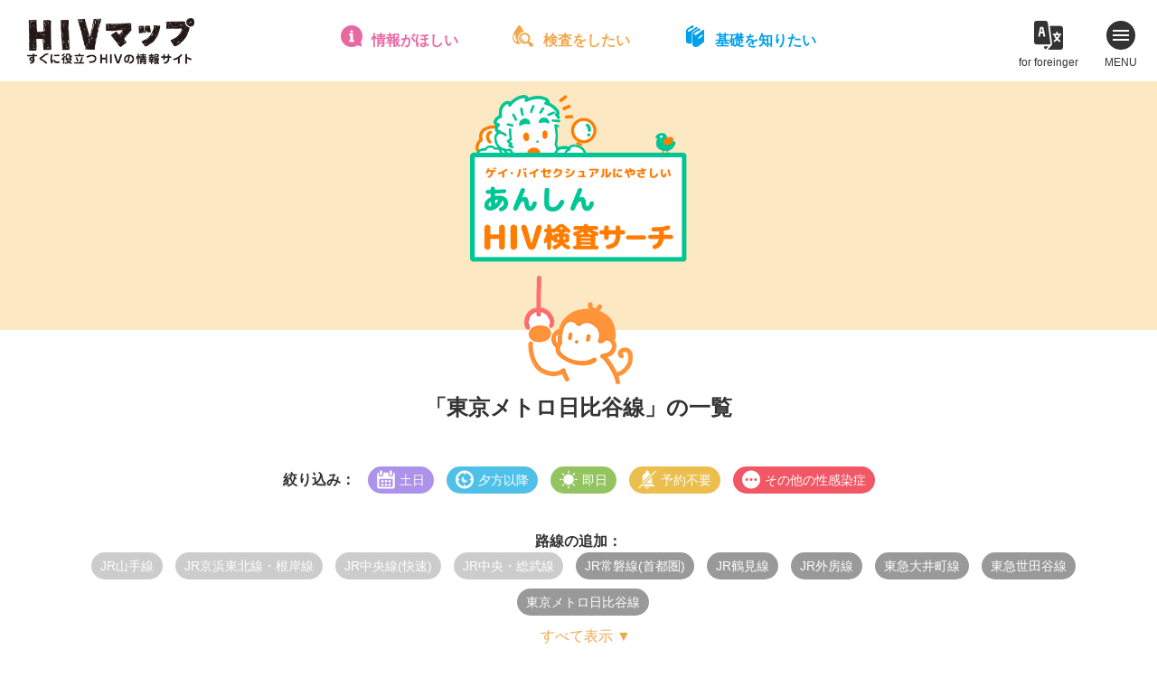

--- FILE ---
content_type: text/html; charset=UTF-8
request_url: https://hiv-map.net/anshin/tag/%E6%9D%B1%E4%BA%AC%E3%83%A1%E3%83%88%E3%83%AD%E6%97%A5%E6%AF%94%E8%B0%B7%E7%B7%9A,%E6%9D%B1%E6%80%A5%E4%B8%96%E7%94%B0%E8%B0%B7%E7%B7%9A,jr%E5%B8%B8%E7%A3%90%E7%B7%9A%E9%A6%96%E9%83%BD%E5%9C%8F,jr%E5%A4%96%E6%88%BF%E7%B7%9A,%E6%9D%B1%E6%80%A5%E5%A4%A7%E4%BA%95%E7%94%BA%E7%B7%9A,jr%E9%B6%B4%E8%A6%8B%E7%B7%9A/
body_size: 10063
content:
<!DOCTYPE html>
<html lang="ja">
<head>
<!-- Google Tag Manager -->
<script>(function(w,d,s,l,i){w[l]=w[l]||[];w[l].push({'gtm.start':
new Date().getTime(),event:'gtm.js'});var f=d.getElementsByTagName(s)[0],
j=d.createElement(s),dl=l!='dataLayer'?'&l='+l:'';j.async=true;j.src=
'https://www.googletagmanager.com/gtm.js?id='+i+dl;f.parentNode.insertBefore(j,f);
})(window,document,'script','dataLayer','GTM-W4BD2LG');</script>
<!-- End Google Tag Manager -->
<meta charset="utf-8">
<title>東京メトロ日比谷線 ｜ あんしんHIV検査サーチ</title>
<meta name="viewport" content="width=device-width">

<meta property="og:image" content="https://hiv-map.net/anshin/wp-content/themes/anshin_new/images/ogp.png">
<meta property="og:site_name" content="https://hiv-map.net/anshin">
<meta property="og:locale" content="ja_JP">
<meta name="twitter:card" content="summary_large_image">

<link rel="stylesheet" media="all" href="/css/newcommon.css">
<link rel="stylesheet" href="https://cdn.jsdelivr.net/npm/@xpressengine/xeicon@2.3.3/xeicon.min.css">
<link rel="stylesheet" href="https://hiv-map.net/anshin/wp-content/themes/anshin_new/css/style.css?ver=3">
<script src="https://maps.google.com/maps/api/js?key=AIzaSyB4TUzVRXyOgvm6R-s5KgvXYRCyUKzYArM&libraries=places&callback=initMap" defer></script>

<!--[js]-->
<link rel='dns-prefetch' href='//cdnjs.cloudflare.com' />
<link rel='dns-prefetch' href='//s.w.org' />
<link rel="alternate" type="application/rss+xml" title="あんしんHIV検査サーチ &raquo; 東京メトロ日比谷線 タグのフィード" href="https://hiv-map.net/anshin/tag/%e6%9d%b1%e4%ba%ac%e3%83%a1%e3%83%88%e3%83%ad%e6%97%a5%e6%af%94%e8%b0%b7%e7%b7%9a/feed/" />
		<script type="text/javascript">
			window._wpemojiSettings = {"baseUrl":"https:\/\/s.w.org\/images\/core\/emoji\/13.0.0\/72x72\/","ext":".png","svgUrl":"https:\/\/s.w.org\/images\/core\/emoji\/13.0.0\/svg\/","svgExt":".svg","source":{"concatemoji":"https:\/\/hiv-map.net\/anshin\/wp-includes\/js\/wp-emoji-release.min.js?ver=5.5.17"}};
			!function(e,a,t){var n,r,o,i=a.createElement("canvas"),p=i.getContext&&i.getContext("2d");function s(e,t){var a=String.fromCharCode;p.clearRect(0,0,i.width,i.height),p.fillText(a.apply(this,e),0,0);e=i.toDataURL();return p.clearRect(0,0,i.width,i.height),p.fillText(a.apply(this,t),0,0),e===i.toDataURL()}function c(e){var t=a.createElement("script");t.src=e,t.defer=t.type="text/javascript",a.getElementsByTagName("head")[0].appendChild(t)}for(o=Array("flag","emoji"),t.supports={everything:!0,everythingExceptFlag:!0},r=0;r<o.length;r++)t.supports[o[r]]=function(e){if(!p||!p.fillText)return!1;switch(p.textBaseline="top",p.font="600 32px Arial",e){case"flag":return s([127987,65039,8205,9895,65039],[127987,65039,8203,9895,65039])?!1:!s([55356,56826,55356,56819],[55356,56826,8203,55356,56819])&&!s([55356,57332,56128,56423,56128,56418,56128,56421,56128,56430,56128,56423,56128,56447],[55356,57332,8203,56128,56423,8203,56128,56418,8203,56128,56421,8203,56128,56430,8203,56128,56423,8203,56128,56447]);case"emoji":return!s([55357,56424,8205,55356,57212],[55357,56424,8203,55356,57212])}return!1}(o[r]),t.supports.everything=t.supports.everything&&t.supports[o[r]],"flag"!==o[r]&&(t.supports.everythingExceptFlag=t.supports.everythingExceptFlag&&t.supports[o[r]]);t.supports.everythingExceptFlag=t.supports.everythingExceptFlag&&!t.supports.flag,t.DOMReady=!1,t.readyCallback=function(){t.DOMReady=!0},t.supports.everything||(n=function(){t.readyCallback()},a.addEventListener?(a.addEventListener("DOMContentLoaded",n,!1),e.addEventListener("load",n,!1)):(e.attachEvent("onload",n),a.attachEvent("onreadystatechange",function(){"complete"===a.readyState&&t.readyCallback()})),(n=t.source||{}).concatemoji?c(n.concatemoji):n.wpemoji&&n.twemoji&&(c(n.twemoji),c(n.wpemoji)))}(window,document,window._wpemojiSettings);
		</script>
		<style type="text/css">
img.wp-smiley,
img.emoji {
	display: inline !important;
	border: none !important;
	box-shadow: none !important;
	height: 1em !important;
	width: 1em !important;
	margin: 0 .07em !important;
	vertical-align: -0.1em !important;
	background: none !important;
	padding: 0 !important;
}
</style>
	<link rel='stylesheet' id='wp-block-library-css'  href='https://hiv-map.net/anshin/wp-includes/css/dist/block-library/style.min.css?ver=5.5.17' type='text/css' media='all' />
<link rel="https://api.w.org/" href="https://hiv-map.net/anshin/wp-json/" /><link rel="alternate" type="application/json" href="https://hiv-map.net/anshin/wp-json/wp/v2/tags/36" /><link rel="EditURI" type="application/rsd+xml" title="RSD" href="https://hiv-map.net/anshin/xmlrpc.php?rsd" />
<link rel="wlwmanifest" type="application/wlwmanifest+xml" href="https://hiv-map.net/anshin/wp-includes/wlwmanifest.xml" /> 
<meta name="generator" content="WordPress 5.5.17" />
</head>

<body data-rsssl=1 class="archive tag tag-36">
<!-- Google Tag Manager (noscript) -->
<noscript><iframe src="https://www.googletagmanager.com/ns.html?id=GTM-W4BD2LG"
height="0" width="0" style="display:none;visibility:hidden"></iframe></noscript>
<!-- End Google Tag Manager (noscript) -->
<!--[header]-->
<header class="header" id="common_header">
	<h1 class="header_logo"><a href="/"><img src="/images/logo.png" alt="HIVマップ - すぐに役立つHIV（エイズ）の情報サイト"></a></h1>
	<nav>
		<ul class="quick_nav">
			<li class="quick_nav_item quick_nav_item-navi">
				<a href="/navi/">情報がほしい</a>
				<div class="mega">
					<div class="mega_inner">
						<div class="mega_header">
							<b><a href="/navi/">HIVお役立ちナビ</a></b>
							<p>HIV／エイズとその関連分野の総合リンク集。セックス|性感染症|相談機関|体験談|予防|治療|セクシュアリティ|メンタルなどに関する約300件を掲載。</p>
						</div>
						<ul>
							<li><a href="/navi/sex/">セックスとHIV・性感染症</a></li>
							<li><a href="/navi/hotline/">電話相談</a></li>
							<li><a href="/navi/mental-care/">こころのケア・薬物・アルコール</a></li>
							<li><a href="/navi/test/">HIV検査情報</a></li>
							<li><a href="/navi/document/">日記・手記集・体験談</a></li>
							<li><a href="/navi/npo/">NGO・NPO</a></li>
							<li><a href="/navi/peer-support/">ピアサポート</a></li>
							<li><a href="/navi/medical-care/">医療・福祉・就労</a></li>
							<li><a href="/navi/comprehensive/">HIV/エイズ総合サイト</a></li>
							<li><a href="/navi/event/">イベント・プロジェクト</a></li>
						</ul>
					</div>
				</div>
			</li>
			<li class="quick_nav_item quick_nav_item-anshin">
				<a href="/anshin/">検査をしたい</a>
				<div class="mega">
					<div class="mega_inner">
						<div class="mega_header">
							<b><a href="/anshin/">あんしんHIV検査サーチ</a></b>
							<p>ゲイ・バイ男性にフレンドリーな首都圏のHIV検査情報。検査の基礎知識やFAQも豊富、検査を受けようか迷っているときにも役立ちます。</p>
						</div>
						<ul>
							<li><a href="/anshin/#area">保健所・検査所をエリアから探す</a></li>
							<li><a href="/anshin/#line">保健所・検査所を路線から探す</a></li>
							<li><a href="/anshin/#search">保健所・検査所を条件から探す</a></li>
							<li><a href="/anshin/clinic/">クリニック(東京)を探す</a></li>
							<li><a href="/anshin/knowledge/">検査まるわかり情報局</a></li>
							<li><a href="/anshin/interview/">あんしん検査探訪記</a></li>
						</ul>
					</div>
				</div>
			</li>
			<li class="quick_nav_item quick_nav_item-guide">
				<a href="/guide/">基礎を知りたい</a>
				<div class="mega">
					<div class="mega_inner">
						<div class="mega_header">
							<b><a href="/guide/">HIV／エイズガイド</a></b>
							<p>HIV／エイズの基本のキを、イラストと対談形式の読みやすい文章で学べます。感染の仕組み、予防の方法、HIV検査・治療・福祉制度など。</p>
						</div>
						<ul>
							<li><a href="/guide/chapter_1.html">エイズのこと、まるごと全部知りたい！</a></li>
							<li><a href="/guide/chapter_2.html">感染メカニズムとセーファーセックス講座</a></li>
							<li><a href="/guide/chapter_3.html">検査、受ける前・受ける時・受けた後</a></li>
							<li><a href="/guide/chapter_4.html">HIV感染症では、どんな治療を受けるのかな？</a></li>
							<li><a href="/guide/chapter_5.html">HIVポジティブを支える社会制度</a></li>
							<li><a href="/guide/chapter_6.html">君の話を聞いてくれる人はこんなにいる！</a></li>
							<li><a href="/guide/chapter_7.html">まだまだ奥が深い、HIV感染症とその周辺</a></li>
						</ul>
					</div>
				</div>
			</li>
		</ul>
	</nav>
	<nav>
		<ul class="header_nav">
			<li class="header_nav_item header_nav_item-hpot">
				<a href="/h.pot/" target="_blank">for foreinger</a>
				<div class="mega">
					<b><a href="/h.pot/" target="_blank"><img src="/images/pickup04_title.png" alt="H.POT - HIV multilingul info Japan"></a></b>
					<ul>
						<li><a href="/h.pot/en.html" target="_blank">English</a></li>
						<li><a href="/h.pot/ko.html" target="_blank">한국어</a></li>
						<li><a href="/h.pot/th.html" target="_blank">ภาษาไทย</a></li>
						<li><a href="/h.pot/zh-cn.html" target="_blank">简体中文</a></li>
						<li><a href="/h.pot/zh-tw.html" target="_blank">繁体中文</a></li>
						<li><a href="/h.pot/tl.html" target="_blank">Tagalog</a></li>
						<li><a href="/h.pot/vi.html" target="_blank">Tiếng Việt</a></li>
						<li><a href="/h.pot/ne.html" target="_blank">नेपाली</a></li>
						<li><a href="/h.pot/es.html" target="_blank">Español</a></li>
						<li><a href="/h.pot/pt.html" target="_blank">Português</a></li>
						<li><a href="/h.pot/ja.html" target="_blank">日本語（にほんご）</a></li>
					</ul>
				</div>
			</li>
			<li class="header_nav_item header_nav_item-menu">
				<span></span>
				<span></span>
				<span></span>
				MENU
			</li>
		</ul>
	</nav>
</header>
<div class="main_menu">
	<b>メインコンテンツ</b>
	<ul>
		<li><a href="/navi/">HIVお役立ちナビ</a></li>
		<li><a href="/anshin/">あんしんHIV検査サーチ</a></li>
		<li><a href="/guide/">HIV／エイズガイド</a></li>
		<li><a href="/post/">HIVマップポスト</a></li>
	</ul>
	<b>特集</b>
	<ul>
		<li><a href="/pick-up/">Safer SexってどこまでOK？</a></li>
		<li><a href="/pick-up02/">イキたい！イケない！それぞれの検査事情</a></li>
		<li><a href="/horu-scope/">性座占い 掘るスコープ</a></li>
		<li><a href="/h.pot/">H.POT - HIV multilingul info Japan</a></li>
	</ul>
	<b>HIVマップについて</b>
	<ul>
		<li><a href="/about/">HIVマップについて</a></li>
		<li><a href="/06_link.html">リンクについて</a></li>
		<li><a href="/07_contact.html">お問い合わせ</a></li>
		<li><a href="/privacy/">個人情報保護方針・ご利用上の注意</a></li>
	</ul>
</div>
<div class="main_menu_close">
	<span></span>
	<span></span>
	<span></span>
	CLOSE
</div>
<!---[/header]-->

<div class="anshin_main">
	<h1><a href="https://hiv-map.net/anshin/"><img src="https://hiv-map.net/anshin/wp-content/themes/anshin_new/images/logo.png" alt="あんしんHIV検査サーチ"></a></h1>
</div>


<section class="anshin_list sec">
  <div class="sec_inner">

    <h2 class="title_icon icon-line">「東京メトロ日比谷線」の一覧</h2>
    <dl class="refine">
      <dt>絞り込み：</dt>
      <dd>
    		<ul class="single_tags">
                    <li class="tag-weekend"><span>土日</span></li>
                    <li class="tag-night"><span>夕方以降</span></li>
                    <li class="tag-sameday"><span>即日</span></li>
                    <li class="tag-reserve"><span>予約不要</span></li>
                    <li class="tag-other"><span>その他の性感染症</span></li>
              		</ul>
      </dd>
    </dl>
    <dl class="add_tag">
      <dt>路線の追加：</dt>
      <dd>
    		<ul class="single_tags">
    			    			<li class="tag-rail"><a href="/anshin/tag/%E6%9D%B1%E4%BA%AC%E3%83%A1%E3%83%88%E3%83%AD%E6%97%A5%E6%AF%94%E8%B0%B7%E7%B7%9A,%E6%9D%B1%E6%80%A5%E4%B8%96%E7%94%B0%E8%B0%B7%E7%B7%9A,jr%E5%B8%B8%E7%A3%90%E7%B7%9A%E9%A6%96%E9%83%BD%E5%9C%8F,jr%E5%A4%96%E6%88%BF%E7%B7%9A,%E6%9D%B1%E6%80%A5%E5%A4%A7%E4%BA%95%E7%94%BA%E7%B7%9A,jr%E9%B6%B4%E8%A6%8B%E7%B7%9A,jr%e5%b1%b1%e6%89%8b%e7%b7%9a/">JR山手線</a></li>
              			<li class="tag-rail"><a href="/anshin/tag/%E6%9D%B1%E4%BA%AC%E3%83%A1%E3%83%88%E3%83%AD%E6%97%A5%E6%AF%94%E8%B0%B7%E7%B7%9A,%E6%9D%B1%E6%80%A5%E4%B8%96%E7%94%B0%E8%B0%B7%E7%B7%9A,jr%E5%B8%B8%E7%A3%90%E7%B7%9A%E9%A6%96%E9%83%BD%E5%9C%8F,jr%E5%A4%96%E6%88%BF%E7%B7%9A,%E6%9D%B1%E6%80%A5%E5%A4%A7%E4%BA%95%E7%94%BA%E7%B7%9A,jr%E9%B6%B4%E8%A6%8B%E7%B7%9A,jr%e4%ba%ac%e6%b5%9c%e6%9d%b1%e5%8c%97%e7%b7%9a%e3%83%bb%e6%a0%b9%e5%b2%b8%e7%b7%9a/">JR京浜東北線・根岸線</a></li>
              			<li class="tag-rail"><a href="/anshin/tag/%E6%9D%B1%E4%BA%AC%E3%83%A1%E3%83%88%E3%83%AD%E6%97%A5%E6%AF%94%E8%B0%B7%E7%B7%9A,%E6%9D%B1%E6%80%A5%E4%B8%96%E7%94%B0%E8%B0%B7%E7%B7%9A,jr%E5%B8%B8%E7%A3%90%E7%B7%9A%E9%A6%96%E9%83%BD%E5%9C%8F,jr%E5%A4%96%E6%88%BF%E7%B7%9A,%E6%9D%B1%E6%80%A5%E5%A4%A7%E4%BA%95%E7%94%BA%E7%B7%9A,jr%E9%B6%B4%E8%A6%8B%E7%B7%9A,jr%e4%b8%ad%e5%a4%ae%e7%b7%9a%e5%bf%ab%e9%80%9f/">JR中央線(快速)</a></li>
              			<li class="tag-rail"><a href="/anshin/tag/%E6%9D%B1%E4%BA%AC%E3%83%A1%E3%83%88%E3%83%AD%E6%97%A5%E6%AF%94%E8%B0%B7%E7%B7%9A,%E6%9D%B1%E6%80%A5%E4%B8%96%E7%94%B0%E8%B0%B7%E7%B7%9A,jr%E5%B8%B8%E7%A3%90%E7%B7%9A%E9%A6%96%E9%83%BD%E5%9C%8F,jr%E5%A4%96%E6%88%BF%E7%B7%9A,%E6%9D%B1%E6%80%A5%E5%A4%A7%E4%BA%95%E7%94%BA%E7%B7%9A,jr%E9%B6%B4%E8%A6%8B%E7%B7%9A,jr%e4%b8%ad%e5%a4%ae%e3%83%bb%e7%b7%8f%e6%ad%a6%e7%b7%9a/">JR中央・総武線</a></li>
              			<li class="tag-rail"><a href="/anshin/tag/%E6%9D%B1%E4%BA%AC%E3%83%A1%E3%83%88%E3%83%AD%E6%97%A5%E6%AF%94%E8%B0%B7%E7%B7%9A,%E6%9D%B1%E6%80%A5%E4%B8%96%E7%94%B0%E8%B0%B7%E7%B7%9A,jr%E5%B8%B8%E7%A3%90%E7%B7%9A%E9%A6%96%E9%83%BD%E5%9C%8F,jr%E5%A4%96%E6%88%BF%E7%B7%9A,%E6%9D%B1%E6%80%A5%E5%A4%A7%E4%BA%95%E7%94%BA%E7%B7%9A,jr%E9%B6%B4%E8%A6%8B%E7%B7%9A,jr%e7%b7%8f%e6%ad%a6%e6%9c%ac%e7%b7%9a/">JR総武本線</a></li>
              			<li class="tag-rail"><a href="/anshin/tag/%E6%9D%B1%E4%BA%AC%E3%83%A1%E3%83%88%E3%83%AD%E6%97%A5%E6%AF%94%E8%B0%B7%E7%B7%9A,%E6%9D%B1%E6%80%A5%E4%B8%96%E7%94%B0%E8%B0%B7%E7%B7%9A,jr%E5%B8%B8%E7%A3%90%E7%B7%9A%E9%A6%96%E9%83%BD%E5%9C%8F,jr%E5%A4%96%E6%88%BF%E7%B7%9A,%E6%9D%B1%E6%80%A5%E5%A4%A7%E4%BA%95%E7%94%BA%E7%B7%9A,jr%E9%B6%B4%E8%A6%8B%E7%B7%9A,jr%e5%9f%bc%e4%ba%ac%e7%b7%9a%e3%83%bb%e5%b7%9d%e8%b6%8a%e7%b7%9a/">JR埼京線・川越線</a></li>
              			<li class="tag-rail"><a href="/anshin/tag/%E6%9D%B1%E4%BA%AC%E3%83%A1%E3%83%88%E3%83%AD%E6%97%A5%E6%AF%94%E8%B0%B7%E7%B7%9A,%E6%9D%B1%E6%80%A5%E4%B8%96%E7%94%B0%E8%B0%B7%E7%B7%9A,jr%E5%B8%B8%E7%A3%90%E7%B7%9A%E9%A6%96%E9%83%BD%E5%9C%8F,jr%E5%A4%96%E6%88%BF%E7%B7%9A,%E6%9D%B1%E6%80%A5%E5%A4%A7%E4%BA%95%E7%94%BA%E7%B7%9A,jr%E9%B6%B4%E8%A6%8B%E7%B7%9A,jr%e6%b9%98%e5%8d%97%e6%96%b0%e5%ae%bf%e3%83%a9%e3%82%a4%e3%83%b3/">JR湘南新宿ライン</a></li>
              			<li class="tag-rail"><a href="/anshin/tag/%E6%9D%B1%E4%BA%AC%E3%83%A1%E3%83%88%E3%83%AD%E6%97%A5%E6%AF%94%E8%B0%B7%E7%B7%9A,%E6%9D%B1%E6%80%A5%E4%B8%96%E7%94%B0%E8%B0%B7%E7%B7%9A,jr%E5%B8%B8%E7%A3%90%E7%B7%9A%E9%A6%96%E9%83%BD%E5%9C%8F,jr%E5%A4%96%E6%88%BF%E7%B7%9A,%E6%9D%B1%E6%80%A5%E5%A4%A7%E4%BA%95%E7%94%BA%E7%B7%9A,jr%E9%B6%B4%E8%A6%8B%E7%B7%9A,jr%e9%ab%98%e5%b4%8e%e7%b7%9a/">JR高崎線</a></li>
              			<li class="tag-rail"><a href="/anshin/tag/%E6%9D%B1%E4%BA%AC%E3%83%A1%E3%83%88%E3%83%AD%E6%97%A5%E6%AF%94%E8%B0%B7%E7%B7%9A,%E6%9D%B1%E6%80%A5%E4%B8%96%E7%94%B0%E8%B0%B7%E7%B7%9A,jr%E5%B8%B8%E7%A3%90%E7%B7%9A%E9%A6%96%E9%83%BD%E5%9C%8F,jr%E5%A4%96%E6%88%BF%E7%B7%9A,%E6%9D%B1%E6%80%A5%E5%A4%A7%E4%BA%95%E7%94%BA%E7%B7%9A,jr%E9%B6%B4%E8%A6%8B%E7%B7%9A,jr%e5%ae%87%e9%83%bd%e5%ae%ae%e7%b7%9a/">JR宇都宮線</a></li>
              			<li class="tag-rail selected"><a href="/anshin/tag/%E6%9D%B1%E4%BA%AC%E3%83%A1%E3%83%88%E3%83%AD%E6%97%A5%E6%AF%94%E8%B0%B7%E7%B7%9A,%E6%9D%B1%E6%80%A5%E4%B8%96%E7%94%B0%E8%B0%B7%E7%B7%9A,jr%E5%A4%96%E6%88%BF%E7%B7%9A,%E6%9D%B1%E6%80%A5%E5%A4%A7%E4%BA%95%E7%94%BA%E7%B7%9A,jr%E9%B6%B4%E8%A6%8B%E7%B7%9A/">JR常磐線(首都圏)</a></li>
              			<li class="tag-rail"><a href="/anshin/tag/%E6%9D%B1%E4%BA%AC%E3%83%A1%E3%83%88%E3%83%AD%E6%97%A5%E6%AF%94%E8%B0%B7%E7%B7%9A,%E6%9D%B1%E6%80%A5%E4%B8%96%E7%94%B0%E8%B0%B7%E7%B7%9A,jr%E5%B8%B8%E7%A3%90%E7%B7%9A%E9%A6%96%E9%83%BD%E5%9C%8F,jr%E5%A4%96%E6%88%BF%E7%B7%9A,%E6%9D%B1%E6%80%A5%E5%A4%A7%E4%BA%95%E7%94%BA%E7%B7%9A,jr%E9%B6%B4%E8%A6%8B%E7%B7%9A,jr%e6%9d%b1%e6%b5%b7%e9%81%93%e6%9c%ac%e7%b7%9a%e9%a6%96%e9%83%bd%e5%9c%8f/">JR東海道本線(首都圏)</a></li>
              			<li class="tag-rail"><a href="/anshin/tag/%E6%9D%B1%E4%BA%AC%E3%83%A1%E3%83%88%E3%83%AD%E6%97%A5%E6%AF%94%E8%B0%B7%E7%B7%9A,%E6%9D%B1%E6%80%A5%E4%B8%96%E7%94%B0%E8%B0%B7%E7%B7%9A,jr%E5%B8%B8%E7%A3%90%E7%B7%9A%E9%A6%96%E9%83%BD%E5%9C%8F,jr%E5%A4%96%E6%88%BF%E7%B7%9A,%E6%9D%B1%E6%80%A5%E5%A4%A7%E4%BA%95%E7%94%BA%E7%B7%9A,jr%E9%B6%B4%E8%A6%8B%E7%B7%9A,jr%e6%a8%aa%e9%a0%88%e8%b3%80%e7%b7%9a/">JR横須賀線</a></li>
              			<li class="tag-rail"><a href="/anshin/tag/%E6%9D%B1%E4%BA%AC%E3%83%A1%E3%83%88%E3%83%AD%E6%97%A5%E6%AF%94%E8%B0%B7%E7%B7%9A,%E6%9D%B1%E6%80%A5%E4%B8%96%E7%94%B0%E8%B0%B7%E7%B7%9A,jr%E5%B8%B8%E7%A3%90%E7%B7%9A%E9%A6%96%E9%83%BD%E5%9C%8F,jr%E5%A4%96%E6%88%BF%E7%B7%9A,%E6%9D%B1%E6%80%A5%E5%A4%A7%E4%BA%95%E7%94%BA%E7%B7%9A,jr%E9%B6%B4%E8%A6%8B%E7%B7%9A,jr%e4%b8%8a%e9%87%8e%e6%9d%b1%e4%ba%ac%e3%83%a9%e3%82%a4%e3%83%b3/">JR上野東京ライン</a></li>
              			<li class="tag-rail"><a href="/anshin/tag/%E6%9D%B1%E4%BA%AC%E3%83%A1%E3%83%88%E3%83%AD%E6%97%A5%E6%AF%94%E8%B0%B7%E7%B7%9A,%E6%9D%B1%E6%80%A5%E4%B8%96%E7%94%B0%E8%B0%B7%E7%B7%9A,jr%E5%B8%B8%E7%A3%90%E7%B7%9A%E9%A6%96%E9%83%BD%E5%9C%8F,jr%E5%A4%96%E6%88%BF%E7%B7%9A,%E6%9D%B1%E6%80%A5%E5%A4%A7%E4%BA%95%E7%94%BA%E7%B7%9A,jr%E9%B6%B4%E8%A6%8B%E7%B7%9A,jr%e6%ad%a6%e8%94%b5%e9%87%8e%e7%b7%9a/">JR武蔵野線</a></li>
              			<li class="tag-rail"><a href="/anshin/tag/%E6%9D%B1%E4%BA%AC%E3%83%A1%E3%83%88%E3%83%AD%E6%97%A5%E6%AF%94%E8%B0%B7%E7%B7%9A,%E6%9D%B1%E6%80%A5%E4%B8%96%E7%94%B0%E8%B0%B7%E7%B7%9A,jr%E5%B8%B8%E7%A3%90%E7%B7%9A%E9%A6%96%E9%83%BD%E5%9C%8F,jr%E5%A4%96%E6%88%BF%E7%B7%9A,%E6%9D%B1%E6%80%A5%E5%A4%A7%E4%BA%95%E7%94%BA%E7%B7%9A,jr%E9%B6%B4%E8%A6%8B%E7%B7%9A,jr%e5%8d%97%e6%ad%a6%e7%b7%9a/">JR南武線</a></li>
              			<li class="tag-rail"><a href="/anshin/tag/%E6%9D%B1%E4%BA%AC%E3%83%A1%E3%83%88%E3%83%AD%E6%97%A5%E6%AF%94%E8%B0%B7%E7%B7%9A,%E6%9D%B1%E6%80%A5%E4%B8%96%E7%94%B0%E8%B0%B7%E7%B7%9A,jr%E5%B8%B8%E7%A3%90%E7%B7%9A%E9%A6%96%E9%83%BD%E5%9C%8F,jr%E5%A4%96%E6%88%BF%E7%B7%9A,%E6%9D%B1%E6%80%A5%E5%A4%A7%E4%BA%95%E7%94%BA%E7%B7%9A,jr%E9%B6%B4%E8%A6%8B%E7%B7%9A,jr%e6%a8%aa%e6%b5%9c%e7%b7%9a/">JR横浜線</a></li>
              			<li class="tag-rail"><a href="/anshin/tag/%E6%9D%B1%E4%BA%AC%E3%83%A1%E3%83%88%E3%83%AD%E6%97%A5%E6%AF%94%E8%B0%B7%E7%B7%9A,%E6%9D%B1%E6%80%A5%E4%B8%96%E7%94%B0%E8%B0%B7%E7%B7%9A,jr%E5%B8%B8%E7%A3%90%E7%B7%9A%E9%A6%96%E9%83%BD%E5%9C%8F,jr%E5%A4%96%E6%88%BF%E7%B7%9A,%E6%9D%B1%E6%80%A5%E5%A4%A7%E4%BA%95%E7%94%BA%E7%B7%9A,jr%E9%B6%B4%E8%A6%8B%E7%B7%9A,jr%e7%9b%b8%e6%a8%a1%e7%b7%9a/">JR相模線</a></li>
              			<li class="tag-rail selected"><a href="/anshin/tag/%E6%9D%B1%E4%BA%AC%E3%83%A1%E3%83%88%E3%83%AD%E6%97%A5%E6%AF%94%E8%B0%B7%E7%B7%9A,%E6%9D%B1%E6%80%A5%E4%B8%96%E7%94%B0%E8%B0%B7%E7%B7%9A,jr%E5%B8%B8%E7%A3%90%E7%B7%9A%E9%A6%96%E9%83%BD%E5%9C%8F,jr%E5%A4%96%E6%88%BF%E7%B7%9A,%E6%9D%B1%E6%80%A5%E5%A4%A7%E4%BA%95%E7%94%BA%E7%B7%9A/">JR鶴見線</a></li>
              			<li class="tag-rail"><a href="/anshin/tag/%E6%9D%B1%E4%BA%AC%E3%83%A1%E3%83%88%E3%83%AD%E6%97%A5%E6%AF%94%E8%B0%B7%E7%B7%9A,%E6%9D%B1%E6%80%A5%E4%B8%96%E7%94%B0%E8%B0%B7%E7%B7%9A,jr%E5%B8%B8%E7%A3%90%E7%B7%9A%E9%A6%96%E9%83%BD%E5%9C%8F,jr%E5%A4%96%E6%88%BF%E7%B7%9A,%E6%9D%B1%E6%80%A5%E5%A4%A7%E4%BA%95%E7%94%BA%E7%B7%9A,jr%E9%B6%B4%E8%A6%8B%E7%B7%9A,jr%e9%9d%92%e6%a2%85%e7%b7%9a%e3%83%bb%e4%ba%94%e6%97%a5%e5%b8%82%e7%b7%9a/">JR青梅線・五日市線</a></li>
              			<li class="tag-rail"><a href="/anshin/tag/%E6%9D%B1%E4%BA%AC%E3%83%A1%E3%83%88%E3%83%AD%E6%97%A5%E6%AF%94%E8%B0%B7%E7%B7%9A,%E6%9D%B1%E6%80%A5%E4%B8%96%E7%94%B0%E8%B0%B7%E7%B7%9A,jr%E5%B8%B8%E7%A3%90%E7%B7%9A%E9%A6%96%E9%83%BD%E5%9C%8F,jr%E5%A4%96%E6%88%BF%E7%B7%9A,%E6%9D%B1%E6%80%A5%E5%A4%A7%E4%BA%95%E7%94%BA%E7%B7%9A,jr%E9%B6%B4%E8%A6%8B%E7%B7%9A,jr%e5%85%ab%e9%ab%98%e7%b7%9a%e9%a6%96%e9%83%bd%e5%9c%8f/">JR八高線(首都圏)</a></li>
              			<li class="tag-rail"><a href="/anshin/tag/%E6%9D%B1%E4%BA%AC%E3%83%A1%E3%83%88%E3%83%AD%E6%97%A5%E6%AF%94%E8%B0%B7%E7%B7%9A,%E6%9D%B1%E6%80%A5%E4%B8%96%E7%94%B0%E8%B0%B7%E7%B7%9A,jr%E5%B8%B8%E7%A3%90%E7%B7%9A%E9%A6%96%E9%83%BD%E5%9C%8F,jr%E5%A4%96%E6%88%BF%E7%B7%9A,%E6%9D%B1%E6%80%A5%E5%A4%A7%E4%BA%95%E7%94%BA%E7%B7%9A,jr%E9%B6%B4%E8%A6%8B%E7%B7%9A,jr%e5%86%85%e6%88%bf%e7%b7%9a/">JR内房線</a></li>
              			<li class="tag-rail selected"><a href="/anshin/tag/%E6%9D%B1%E4%BA%AC%E3%83%A1%E3%83%88%E3%83%AD%E6%97%A5%E6%AF%94%E8%B0%B7%E7%B7%9A,%E6%9D%B1%E6%80%A5%E4%B8%96%E7%94%B0%E8%B0%B7%E7%B7%9A,jr%E5%B8%B8%E7%A3%90%E7%B7%9A%E9%A6%96%E9%83%BD%E5%9C%8F,%E6%9D%B1%E6%80%A5%E5%A4%A7%E4%BA%95%E7%94%BA%E7%B7%9A,jr%E9%B6%B4%E8%A6%8B%E7%B7%9A/">JR外房線</a></li>
              			<li class="tag-rail"><a href="/anshin/tag/%E6%9D%B1%E4%BA%AC%E3%83%A1%E3%83%88%E3%83%AD%E6%97%A5%E6%AF%94%E8%B0%B7%E7%B7%9A,%E6%9D%B1%E6%80%A5%E4%B8%96%E7%94%B0%E8%B0%B7%E7%B7%9A,jr%E5%B8%B8%E7%A3%90%E7%B7%9A%E9%A6%96%E9%83%BD%E5%9C%8F,jr%E5%A4%96%E6%88%BF%E7%B7%9A,%E6%9D%B1%E6%80%A5%E5%A4%A7%E4%BA%95%E7%94%BA%E7%B7%9A,jr%E9%B6%B4%E8%A6%8B%E7%B7%9A,jr%e6%9d%b1%e9%87%91%e7%b7%9a/">JR東金線</a></li>
              			<li class="tag-rail"><a href="/anshin/tag/%E6%9D%B1%E4%BA%AC%E3%83%A1%E3%83%88%E3%83%AD%E6%97%A5%E6%AF%94%E8%B0%B7%E7%B7%9A,%E6%9D%B1%E6%80%A5%E4%B8%96%E7%94%B0%E8%B0%B7%E7%B7%9A,jr%E5%B8%B8%E7%A3%90%E7%B7%9A%E9%A6%96%E9%83%BD%E5%9C%8F,jr%E5%A4%96%E6%88%BF%E7%B7%9A,%E6%9D%B1%E6%80%A5%E5%A4%A7%E4%BA%95%E7%94%BA%E7%B7%9A,jr%E9%B6%B4%E8%A6%8B%E7%B7%9A,jr%e6%88%90%e7%94%b0%e7%b7%9a%e3%83%bb%e9%b9%bf%e5%b3%b6%e7%b7%9a/">JR成田線・鹿島線</a></li>
              			<li class="tag-rail"><a href="/anshin/tag/%E6%9D%B1%E4%BA%AC%E3%83%A1%E3%83%88%E3%83%AD%E6%97%A5%E6%AF%94%E8%B0%B7%E7%B7%9A,%E6%9D%B1%E6%80%A5%E4%B8%96%E7%94%B0%E8%B0%B7%E7%B7%9A,jr%E5%B8%B8%E7%A3%90%E7%B7%9A%E9%A6%96%E9%83%BD%E5%9C%8F,jr%E5%A4%96%E6%88%BF%E7%B7%9A,%E6%9D%B1%E6%80%A5%E5%A4%A7%E4%BA%95%E7%94%BA%E7%B7%9A,jr%E9%B6%B4%E8%A6%8B%E7%B7%9A,jr%e4%b9%85%e7%95%99%e9%87%8c%e7%b7%9a/">JR久留里線</a></li>
              			<li class="tag-rail"><a href="/anshin/tag/%E6%9D%B1%E4%BA%AC%E3%83%A1%E3%83%88%E3%83%AD%E6%97%A5%E6%AF%94%E8%B0%B7%E7%B7%9A,%E6%9D%B1%E6%80%A5%E4%B8%96%E7%94%B0%E8%B0%B7%E7%B7%9A,jr%E5%B8%B8%E7%A3%90%E7%B7%9A%E9%A6%96%E9%83%BD%E5%9C%8F,jr%E5%A4%96%E6%88%BF%E7%B7%9A,%E6%9D%B1%E6%80%A5%E5%A4%A7%E4%BA%95%E7%94%BA%E7%B7%9A,jr%E9%B6%B4%E8%A6%8B%E7%B7%9A,%e6%b1%9f%e3%83%8e%e5%b3%b6%e9%9b%bb%e9%89%84%e7%b7%9a/">江ノ島電鉄線</a></li>
              			<li class="tag-rail"><a href="/anshin/tag/%E6%9D%B1%E4%BA%AC%E3%83%A1%E3%83%88%E3%83%AD%E6%97%A5%E6%AF%94%E8%B0%B7%E7%B7%9A,%E6%9D%B1%E6%80%A5%E4%B8%96%E7%94%B0%E8%B0%B7%E7%B7%9A,jr%E5%B8%B8%E7%A3%90%E7%B7%9A%E9%A6%96%E9%83%BD%E5%9C%8F,jr%E5%A4%96%E6%88%BF%E7%B7%9A,%E6%9D%B1%E6%80%A5%E5%A4%A7%E4%BA%95%E7%94%BA%E7%B7%9A,jr%E9%B6%B4%E8%A6%8B%E7%B7%9A,%e5%b0%8f%e7%94%b0%e6%80%a5%e7%b7%9a/">小田急線</a></li>
              			<li class="tag-rail"><a href="/anshin/tag/%E6%9D%B1%E4%BA%AC%E3%83%A1%E3%83%88%E3%83%AD%E6%97%A5%E6%AF%94%E8%B0%B7%E7%B7%9A,%E6%9D%B1%E6%80%A5%E4%B8%96%E7%94%B0%E8%B0%B7%E7%B7%9A,jr%E5%B8%B8%E7%A3%90%E7%B7%9A%E9%A6%96%E9%83%BD%E5%9C%8F,jr%E5%A4%96%E6%88%BF%E7%B7%9A,%E6%9D%B1%E6%80%A5%E5%A4%A7%E4%BA%95%E7%94%BA%E7%B7%9A,jr%E9%B6%B4%E8%A6%8B%E7%B7%9A,%e5%b0%8f%e7%94%b0%e6%80%a5%e6%b1%9f%e3%83%8e%e5%b3%b6%e7%b7%9a/">小田急江ノ島線</a></li>
              			<li class="tag-rail"><a href="/anshin/tag/%E6%9D%B1%E4%BA%AC%E3%83%A1%E3%83%88%E3%83%AD%E6%97%A5%E6%AF%94%E8%B0%B7%E7%B7%9A,%E6%9D%B1%E6%80%A5%E4%B8%96%E7%94%B0%E8%B0%B7%E7%B7%9A,jr%E5%B8%B8%E7%A3%90%E7%B7%9A%E9%A6%96%E9%83%BD%E5%9C%8F,jr%E5%A4%96%E6%88%BF%E7%B7%9A,%E6%9D%B1%E6%80%A5%E5%A4%A7%E4%BA%95%E7%94%BA%E7%B7%9A,jr%E9%B6%B4%E8%A6%8B%E7%B7%9A,%e5%b0%8f%e7%94%b0%e6%80%a5%e5%a4%9a%e6%91%a9%e7%b7%9a/">小田急多摩線</a></li>
              			<li class="tag-rail"><a href="/anshin/tag/%E6%9D%B1%E4%BA%AC%E3%83%A1%E3%83%88%E3%83%AD%E6%97%A5%E6%AF%94%E8%B0%B7%E7%B7%9A,%E6%9D%B1%E6%80%A5%E4%B8%96%E7%94%B0%E8%B0%B7%E7%B7%9A,jr%E5%B8%B8%E7%A3%90%E7%B7%9A%E9%A6%96%E9%83%BD%E5%9C%8F,jr%E5%A4%96%E6%88%BF%E7%B7%9A,%E6%9D%B1%E6%80%A5%E5%A4%A7%E4%BA%95%E7%94%BA%E7%B7%9A,jr%E9%B6%B4%E8%A6%8B%E7%B7%9A,%e9%87%91%e6%b2%a2%e3%82%b7%e3%83%bc%e3%82%b5%e3%82%a4%e3%83%89%e3%83%a9%e3%82%a4%e3%83%b3/">金沢シーサイドライン</a></li>
              			<li class="tag-rail"><a href="/anshin/tag/%E6%9D%B1%E4%BA%AC%E3%83%A1%E3%83%88%E3%83%AD%E6%97%A5%E6%AF%94%E8%B0%B7%E7%B7%9A,%E6%9D%B1%E6%80%A5%E4%B8%96%E7%94%B0%E8%B0%B7%E7%B7%9A,jr%E5%B8%B8%E7%A3%90%E7%B7%9A%E9%A6%96%E9%83%BD%E5%9C%8F,jr%E5%A4%96%E6%88%BF%E7%B7%9A,%E6%9D%B1%E6%80%A5%E5%A4%A7%E4%BA%95%E7%94%BA%E7%B7%9A,jr%E9%B6%B4%E8%A6%8B%E7%B7%9A,%e4%ba%ac%e7%8e%8b%e7%b7%9a%e3%83%bb%e6%96%b0%e7%b7%9a/">京王線・新線</a></li>
              			<li class="tag-rail"><a href="/anshin/tag/%E6%9D%B1%E4%BA%AC%E3%83%A1%E3%83%88%E3%83%AD%E6%97%A5%E6%AF%94%E8%B0%B7%E7%B7%9A,%E6%9D%B1%E6%80%A5%E4%B8%96%E7%94%B0%E8%B0%B7%E7%B7%9A,jr%E5%B8%B8%E7%A3%90%E7%B7%9A%E9%A6%96%E9%83%BD%E5%9C%8F,jr%E5%A4%96%E6%88%BF%E7%B7%9A,%E6%9D%B1%E6%80%A5%E5%A4%A7%E4%BA%95%E7%94%BA%E7%B7%9A,jr%E9%B6%B4%E8%A6%8B%E7%B7%9A,%e4%ba%ac%e7%8e%8b%e4%ba%95%e3%81%ae%e9%a0%ad%e7%b7%9a/">京王井の頭線</a></li>
              			<li class="tag-rail"><a href="/anshin/tag/%E6%9D%B1%E4%BA%AC%E3%83%A1%E3%83%88%E3%83%AD%E6%97%A5%E6%AF%94%E8%B0%B7%E7%B7%9A,%E6%9D%B1%E6%80%A5%E4%B8%96%E7%94%B0%E8%B0%B7%E7%B7%9A,jr%E5%B8%B8%E7%A3%90%E7%B7%9A%E9%A6%96%E9%83%BD%E5%9C%8F,jr%E5%A4%96%E6%88%BF%E7%B7%9A,%E6%9D%B1%E6%80%A5%E5%A4%A7%E4%BA%95%E7%94%BA%E7%B7%9A,jr%E9%B6%B4%E8%A6%8B%E7%B7%9A,%e4%ba%ac%e7%8e%8b%e7%9b%b8%e6%a8%a1%e5%8e%9f%e7%b7%9a/">京王相模原線</a></li>
              			<li class="tag-rail"><a href="/anshin/tag/%E6%9D%B1%E4%BA%AC%E3%83%A1%E3%83%88%E3%83%AD%E6%97%A5%E6%AF%94%E8%B0%B7%E7%B7%9A,%E6%9D%B1%E6%80%A5%E4%B8%96%E7%94%B0%E8%B0%B7%E7%B7%9A,jr%E5%B8%B8%E7%A3%90%E7%B7%9A%E9%A6%96%E9%83%BD%E5%9C%8F,jr%E5%A4%96%E6%88%BF%E7%B7%9A,%E6%9D%B1%E6%80%A5%E5%A4%A7%E4%BA%95%E7%94%BA%E7%B7%9A,jr%E9%B6%B4%E8%A6%8B%E7%B7%9A,%e4%ba%ac%e6%80%a5%e7%b7%9a/">京急線</a></li>
              			<li class="tag-rail"><a href="/anshin/tag/%E6%9D%B1%E4%BA%AC%E3%83%A1%E3%83%88%E3%83%AD%E6%97%A5%E6%AF%94%E8%B0%B7%E7%B7%9A,%E6%9D%B1%E6%80%A5%E4%B8%96%E7%94%B0%E8%B0%B7%E7%B7%9A,jr%E5%B8%B8%E7%A3%90%E7%B7%9A%E9%A6%96%E9%83%BD%E5%9C%8F,jr%E5%A4%96%E6%88%BF%E7%B7%9A,%E6%9D%B1%E6%80%A5%E5%A4%A7%E4%BA%95%E7%94%BA%E7%B7%9A,jr%E9%B6%B4%E8%A6%8B%E7%B7%9A,%e4%ba%ac%e6%88%90%e7%b7%9a/">京成線</a></li>
              			<li class="tag-rail"><a href="/anshin/tag/%E6%9D%B1%E4%BA%AC%E3%83%A1%E3%83%88%E3%83%AD%E6%97%A5%E6%AF%94%E8%B0%B7%E7%B7%9A,%E6%9D%B1%E6%80%A5%E4%B8%96%E7%94%B0%E8%B0%B7%E7%B7%9A,jr%E5%B8%B8%E7%A3%90%E7%B7%9A%E9%A6%96%E9%83%BD%E5%9C%8F,jr%E5%A4%96%E6%88%BF%E7%B7%9A,%E6%9D%B1%E6%80%A5%E5%A4%A7%E4%BA%95%E7%94%BA%E7%B7%9A,jr%E9%B6%B4%E8%A6%8B%E7%B7%9A,%e5%b0%8f%e6%b9%8a%e9%89%84%e9%81%93%e7%b7%9a/">小湊鉄道線</a></li>
              			<li class="tag-rail"><a href="/anshin/tag/%E6%9D%B1%E4%BA%AC%E3%83%A1%E3%83%88%E3%83%AD%E6%97%A5%E6%AF%94%E8%B0%B7%E7%B7%9A,%E6%9D%B1%E6%80%A5%E4%B8%96%E7%94%B0%E8%B0%B7%E7%B7%9A,jr%E5%B8%B8%E7%A3%90%E7%B7%9A%E9%A6%96%E9%83%BD%E5%9C%8F,jr%E5%A4%96%E6%88%BF%E7%B7%9A,%E6%9D%B1%E6%80%A5%E5%A4%A7%E4%BA%95%E7%94%BA%E7%B7%9A,jr%E9%B6%B4%E8%A6%8B%E7%B7%9A,%e5%9f%bc%e7%8e%89%e6%96%b0%e9%83%bd%e5%b8%82%e4%ba%a4%e9%80%9a%e3%83%8b%e3%83%a5%e3%83%bc%e3%82%b7%e3%83%a3%e3%83%88%e3%83%ab/">埼玉新都市交通ニューシャトル</a></li>
              			<li class="tag-rail"><a href="/anshin/tag/%E6%9D%B1%E4%BA%AC%E3%83%A1%E3%83%88%E3%83%AD%E6%97%A5%E6%AF%94%E8%B0%B7%E7%B7%9A,%E6%9D%B1%E6%80%A5%E4%B8%96%E7%94%B0%E8%B0%B7%E7%B7%9A,jr%E5%B8%B8%E7%A3%90%E7%B7%9A%E9%A6%96%E9%83%BD%E5%9C%8F,jr%E5%A4%96%E6%88%BF%E7%B7%9A,%E6%9D%B1%E6%80%A5%E5%A4%A7%E4%BA%95%E7%94%BA%E7%B7%9A,jr%E9%B6%B4%E8%A6%8B%E7%B7%9A,%e6%96%b0%e4%ba%ac%e6%88%90%e7%b7%9a/">新京成線</a></li>
              			<li class="tag-rail"><a href="/anshin/tag/%E6%9D%B1%E4%BA%AC%E3%83%A1%E3%83%88%E3%83%AD%E6%97%A5%E6%AF%94%E8%B0%B7%E7%B7%9A,%E6%9D%B1%E6%80%A5%E4%B8%96%E7%94%B0%E8%B0%B7%E7%B7%9A,jr%E5%B8%B8%E7%A3%90%E7%B7%9A%E9%A6%96%E9%83%BD%E5%9C%8F,jr%E5%A4%96%E6%88%BF%E7%B7%9A,%E6%9D%B1%E6%80%A5%E5%A4%A7%E4%BA%95%E7%94%BA%E7%B7%9A,jr%E9%B6%B4%E8%A6%8B%E7%B7%9A,%e8%a5%bf%e6%ad%a6%e6%b1%a0%e8%a2%8b%e7%b7%9a/">西武池袋線</a></li>
              			<li class="tag-rail"><a href="/anshin/tag/%E6%9D%B1%E4%BA%AC%E3%83%A1%E3%83%88%E3%83%AD%E6%97%A5%E6%AF%94%E8%B0%B7%E7%B7%9A,%E6%9D%B1%E6%80%A5%E4%B8%96%E7%94%B0%E8%B0%B7%E7%B7%9A,jr%E5%B8%B8%E7%A3%90%E7%B7%9A%E9%A6%96%E9%83%BD%E5%9C%8F,jr%E5%A4%96%E6%88%BF%E7%B7%9A,%E6%9D%B1%E6%80%A5%E5%A4%A7%E4%BA%95%E7%94%BA%E7%B7%9A,jr%E9%B6%B4%E8%A6%8B%E7%B7%9A,%e8%a5%bf%e6%ad%a6%e6%96%b0%e5%ae%bf%e7%b7%9a/">西武新宿線</a></li>
              			<li class="tag-rail"><a href="/anshin/tag/%E6%9D%B1%E4%BA%AC%E3%83%A1%E3%83%88%E3%83%AD%E6%97%A5%E6%AF%94%E8%B0%B7%E7%B7%9A,%E6%9D%B1%E6%80%A5%E4%B8%96%E7%94%B0%E8%B0%B7%E7%B7%9A,jr%E5%B8%B8%E7%A3%90%E7%B7%9A%E9%A6%96%E9%83%BD%E5%9C%8F,jr%E5%A4%96%E6%88%BF%E7%B7%9A,%E6%9D%B1%E6%80%A5%E5%A4%A7%E4%BA%95%E7%94%BA%E7%B7%9A,jr%E9%B6%B4%E8%A6%8B%E7%B7%9A,%e7%9b%b8%e9%89%84%e6%9c%ac%e7%b7%9a/">相鉄本線</a></li>
              			<li class="tag-rail"><a href="/anshin/tag/%E6%9D%B1%E4%BA%AC%E3%83%A1%E3%83%88%E3%83%AD%E6%97%A5%E6%AF%94%E8%B0%B7%E7%B7%9A,%E6%9D%B1%E6%80%A5%E4%B8%96%E7%94%B0%E8%B0%B7%E7%B7%9A,jr%E5%B8%B8%E7%A3%90%E7%B7%9A%E9%A6%96%E9%83%BD%E5%9C%8F,jr%E5%A4%96%E6%88%BF%E7%B7%9A,%E6%9D%B1%E6%80%A5%E5%A4%A7%E4%BA%95%E7%94%BA%E7%B7%9A,jr%E9%B6%B4%E8%A6%8B%E7%B7%9A,%e7%9b%b8%e9%89%84%e3%81%84%e3%81%9a%e3%81%bf%e9%87%8e%e7%b7%9a/">相鉄いずみ野線</a></li>
              			<li class="tag-rail"><a href="/anshin/tag/%E6%9D%B1%E4%BA%AC%E3%83%A1%E3%83%88%E3%83%AD%E6%97%A5%E6%AF%94%E8%B0%B7%E7%B7%9A,%E6%9D%B1%E6%80%A5%E4%B8%96%E7%94%B0%E8%B0%B7%E7%B7%9A,jr%E5%B8%B8%E7%A3%90%E7%B7%9A%E9%A6%96%E9%83%BD%E5%9C%8F,jr%E5%A4%96%E6%88%BF%E7%B7%9A,%E6%9D%B1%E6%80%A5%E5%A4%A7%E4%BA%95%E7%94%BA%E7%B7%9A,jr%E9%B6%B4%E8%A6%8B%E7%B7%9A,%e5%a4%9a%e6%91%a9%e3%83%a2%e3%83%8e%e3%83%ac%e3%83%bc%e3%83%ab/">多摩モノレール</a></li>
              			<li class="tag-rail"><a href="/anshin/tag/%E6%9D%B1%E4%BA%AC%E3%83%A1%E3%83%88%E3%83%AD%E6%97%A5%E6%AF%94%E8%B0%B7%E7%B7%9A,%E6%9D%B1%E6%80%A5%E4%B8%96%E7%94%B0%E8%B0%B7%E7%B7%9A,jr%E5%B8%B8%E7%A3%90%E7%B7%9A%E9%A6%96%E9%83%BD%E5%9C%8F,jr%E5%A4%96%E6%88%BF%E7%B7%9A,%E6%9D%B1%E6%80%A5%E5%A4%A7%E4%BA%95%E7%94%BA%E7%B7%9A,jr%E9%B6%B4%E8%A6%8B%E7%B7%9A,%e7%a7%a9%e7%88%b6%e9%89%84%e9%81%93%e7%a7%a9%e7%88%b6%e6%9c%ac%e7%b7%9a/">秩父鉄道秩父本線</a></li>
              			<li class="tag-rail"><a href="/anshin/tag/%E6%9D%B1%E4%BA%AC%E3%83%A1%E3%83%88%E3%83%AD%E6%97%A5%E6%AF%94%E8%B0%B7%E7%B7%9A,%E6%9D%B1%E6%80%A5%E4%B8%96%E7%94%B0%E8%B0%B7%E7%B7%9A,jr%E5%B8%B8%E7%A3%90%E7%B7%9A%E9%A6%96%E9%83%BD%E5%9C%8F,jr%E5%A4%96%E6%88%BF%E7%B7%9A,%E6%9D%B1%E6%80%A5%E5%A4%A7%E4%BA%95%E7%94%BA%E7%B7%9A,jr%E9%B6%B4%E8%A6%8B%E7%B7%9A,%e5%8d%83%e8%91%89%e9%83%bd%e5%b8%82%e3%83%a2%e3%83%8e%e3%83%ac%e3%83%bc%e3%83%ab/">千葉都市モノレール</a></li>
              			<li class="tag-rail"><a href="/anshin/tag/%E6%9D%B1%E4%BA%AC%E3%83%A1%E3%83%88%E3%83%AD%E6%97%A5%E6%AF%94%E8%B0%B7%E7%B7%9A,%E6%9D%B1%E6%80%A5%E4%B8%96%E7%94%B0%E8%B0%B7%E7%B7%9A,jr%E5%B8%B8%E7%A3%90%E7%B7%9A%E9%A6%96%E9%83%BD%E5%9C%8F,jr%E5%A4%96%E6%88%BF%E7%B7%9A,%E6%9D%B1%E6%80%A5%E5%A4%A7%E4%BA%95%E7%94%BA%E7%B7%9A,jr%E9%B6%B4%E8%A6%8B%E7%B7%9A,%e9%83%bd%e5%96%b6%e6%b5%85%e8%8d%89%e7%b7%9a/">都営浅草線</a></li>
              			<li class="tag-rail"><a href="/anshin/tag/%E6%9D%B1%E4%BA%AC%E3%83%A1%E3%83%88%E3%83%AD%E6%97%A5%E6%AF%94%E8%B0%B7%E7%B7%9A,%E6%9D%B1%E6%80%A5%E4%B8%96%E7%94%B0%E8%B0%B7%E7%B7%9A,jr%E5%B8%B8%E7%A3%90%E7%B7%9A%E9%A6%96%E9%83%BD%E5%9C%8F,jr%E5%A4%96%E6%88%BF%E7%B7%9A,%E6%9D%B1%E6%80%A5%E5%A4%A7%E4%BA%95%E7%94%BA%E7%B7%9A,jr%E9%B6%B4%E8%A6%8B%E7%B7%9A,%e9%83%bd%e5%96%b6%e6%96%b0%e5%ae%bf%e7%b7%9a/">都営新宿線</a></li>
              			<li class="tag-rail"><a href="/anshin/tag/%E6%9D%B1%E4%BA%AC%E3%83%A1%E3%83%88%E3%83%AD%E6%97%A5%E6%AF%94%E8%B0%B7%E7%B7%9A,%E6%9D%B1%E6%80%A5%E4%B8%96%E7%94%B0%E8%B0%B7%E7%B7%9A,jr%E5%B8%B8%E7%A3%90%E7%B7%9A%E9%A6%96%E9%83%BD%E5%9C%8F,jr%E5%A4%96%E6%88%BF%E7%B7%9A,%E6%9D%B1%E6%80%A5%E5%A4%A7%E4%BA%95%E7%94%BA%E7%B7%9A,jr%E9%B6%B4%E8%A6%8B%E7%B7%9A,%e9%83%bd%e5%96%b6%e4%b8%89%e7%94%b0%e7%b7%9a/">都営三田線</a></li>
              			<li class="tag-rail"><a href="/anshin/tag/%E6%9D%B1%E4%BA%AC%E3%83%A1%E3%83%88%E3%83%AD%E6%97%A5%E6%AF%94%E8%B0%B7%E7%B7%9A,%E6%9D%B1%E6%80%A5%E4%B8%96%E7%94%B0%E8%B0%B7%E7%B7%9A,jr%E5%B8%B8%E7%A3%90%E7%B7%9A%E9%A6%96%E9%83%BD%E5%9C%8F,jr%E5%A4%96%E6%88%BF%E7%B7%9A,%E6%9D%B1%E6%80%A5%E5%A4%A7%E4%BA%95%E7%94%BA%E7%B7%9A,jr%E9%B6%B4%E8%A6%8B%E7%B7%9A,%e9%83%bd%e5%96%b6%e5%a4%a7%e6%b1%9f%e6%88%b8%e7%b7%9a/">都営大江戸線</a></li>
              			<li class="tag-rail"><a href="/anshin/tag/%E6%9D%B1%E4%BA%AC%E3%83%A1%E3%83%88%E3%83%AD%E6%97%A5%E6%AF%94%E8%B0%B7%E7%B7%9A,%E6%9D%B1%E6%80%A5%E4%B8%96%E7%94%B0%E8%B0%B7%E7%B7%9A,jr%E5%B8%B8%E7%A3%90%E7%B7%9A%E9%A6%96%E9%83%BD%E5%9C%8F,jr%E5%A4%96%E6%88%BF%E7%B7%9A,%E6%9D%B1%E6%80%A5%E5%A4%A7%E4%BA%95%E7%94%BA%E7%B7%9A,jr%E9%B6%B4%E8%A6%8B%E7%B7%9A,%e9%83%bd%e9%9b%bb%e8%8d%92%e5%b7%9d%e7%b7%9a/">都電荒川線</a></li>
              			<li class="tag-rail"><a href="/anshin/tag/%E6%9D%B1%E4%BA%AC%E3%83%A1%E3%83%88%E3%83%AD%E6%97%A5%E6%AF%94%E8%B0%B7%E7%B7%9A,%E6%9D%B1%E6%80%A5%E4%B8%96%E7%94%B0%E8%B0%B7%E7%B7%9A,jr%E5%B8%B8%E7%A3%90%E7%B7%9A%E9%A6%96%E9%83%BD%E5%9C%8F,jr%E5%A4%96%E6%88%BF%E7%B7%9A,%E6%9D%B1%E6%80%A5%E5%A4%A7%E4%BA%95%E7%94%BA%E7%B7%9A,jr%E9%B6%B4%E8%A6%8B%E7%B7%9A,%e6%9d%b1%e6%80%a5%e6%9d%b1%e6%a8%aa%e7%b7%9a%e3%83%bb%e3%81%bf%e3%81%aa%e3%81%a8%e3%81%bf%e3%82%89%e3%81%84%e7%b7%9a/">東急東横線・みなとみらい線</a></li>
              			<li class="tag-rail"><a href="/anshin/tag/%E6%9D%B1%E4%BA%AC%E3%83%A1%E3%83%88%E3%83%AD%E6%97%A5%E6%AF%94%E8%B0%B7%E7%B7%9A,%E6%9D%B1%E6%80%A5%E4%B8%96%E7%94%B0%E8%B0%B7%E7%B7%9A,jr%E5%B8%B8%E7%A3%90%E7%B7%9A%E9%A6%96%E9%83%BD%E5%9C%8F,jr%E5%A4%96%E6%88%BF%E7%B7%9A,%E6%9D%B1%E6%80%A5%E5%A4%A7%E4%BA%95%E7%94%BA%E7%B7%9A,jr%E9%B6%B4%E8%A6%8B%E7%B7%9A,%e6%9d%b1%e6%80%a5%e7%94%b0%e5%9c%92%e9%83%bd%e5%b8%82%e7%b7%9a/">東急田園都市線</a></li>
              			<li class="tag-rail"><a href="/anshin/tag/%E6%9D%B1%E4%BA%AC%E3%83%A1%E3%83%88%E3%83%AD%E6%97%A5%E6%AF%94%E8%B0%B7%E7%B7%9A,%E6%9D%B1%E6%80%A5%E4%B8%96%E7%94%B0%E8%B0%B7%E7%B7%9A,jr%E5%B8%B8%E7%A3%90%E7%B7%9A%E9%A6%96%E9%83%BD%E5%9C%8F,jr%E5%A4%96%E6%88%BF%E7%B7%9A,%E6%9D%B1%E6%80%A5%E5%A4%A7%E4%BA%95%E7%94%BA%E7%B7%9A,jr%E9%B6%B4%E8%A6%8B%E7%B7%9A,%e6%9d%b1%e6%80%a5%e7%9b%ae%e9%bb%92%e7%b7%9a/">東急目黒線</a></li>
              			<li class="tag-rail selected"><a href="/anshin/tag/%E6%9D%B1%E4%BA%AC%E3%83%A1%E3%83%88%E3%83%AD%E6%97%A5%E6%AF%94%E8%B0%B7%E7%B7%9A,%E6%9D%B1%E6%80%A5%E4%B8%96%E7%94%B0%E8%B0%B7%E7%B7%9A,jr%E5%B8%B8%E7%A3%90%E7%B7%9A%E9%A6%96%E9%83%BD%E5%9C%8F,jr%E5%A4%96%E6%88%BF%E7%B7%9A,jr%E9%B6%B4%E8%A6%8B%E7%B7%9A/">東急大井町線</a></li>
              			<li class="tag-rail"><a href="/anshin/tag/%E6%9D%B1%E4%BA%AC%E3%83%A1%E3%83%88%E3%83%AD%E6%97%A5%E6%AF%94%E8%B0%B7%E7%B7%9A,%E6%9D%B1%E6%80%A5%E4%B8%96%E7%94%B0%E8%B0%B7%E7%B7%9A,jr%E5%B8%B8%E7%A3%90%E7%B7%9A%E9%A6%96%E9%83%BD%E5%9C%8F,jr%E5%A4%96%E6%88%BF%E7%B7%9A,%E6%9D%B1%E6%80%A5%E5%A4%A7%E4%BA%95%E7%94%BA%E7%B7%9A,jr%E9%B6%B4%E8%A6%8B%E7%B7%9A,%e6%9d%b1%e6%80%a5%e5%a4%9a%e6%91%a9%e5%b7%9d%e7%b7%9a%e3%83%bb%e6%b1%a0%e4%b8%8a%e7%b7%9a/">東急多摩川線・池上線</a></li>
              			<li class="tag-rail selected"><a href="/anshin/tag/%E6%9D%B1%E4%BA%AC%E3%83%A1%E3%83%88%E3%83%AD%E6%97%A5%E6%AF%94%E8%B0%B7%E7%B7%9A,jr%E5%B8%B8%E7%A3%90%E7%B7%9A%E9%A6%96%E9%83%BD%E5%9C%8F,jr%E5%A4%96%E6%88%BF%E7%B7%9A,%E6%9D%B1%E6%80%A5%E5%A4%A7%E4%BA%95%E7%94%BA%E7%B7%9A,jr%E9%B6%B4%E8%A6%8B%E7%B7%9A/">東急世田谷線</a></li>
              			<li class="tag-rail"><a href="/anshin/tag/%E6%9D%B1%E4%BA%AC%E3%83%A1%E3%83%88%E3%83%AD%E6%97%A5%E6%AF%94%E8%B0%B7%E7%B7%9A,%E6%9D%B1%E6%80%A5%E4%B8%96%E7%94%B0%E8%B0%B7%E7%B7%9A,jr%E5%B8%B8%E7%A3%90%E7%B7%9A%E9%A6%96%E9%83%BD%E5%9C%8F,jr%E5%A4%96%E6%88%BF%E7%B7%9A,%E6%9D%B1%E6%80%A5%E5%A4%A7%E4%BA%95%E7%94%BA%E7%B7%9A,jr%E9%B6%B4%E8%A6%8B%E7%B7%9A,%e6%9d%b1%e4%ba%ac%e3%83%a1%e3%83%88%e3%83%ad%e9%8a%80%e5%ba%a7%e7%b7%9a/">東京メトロ銀座線</a></li>
              			<li class="tag-rail"><a href="/anshin/tag/%E6%9D%B1%E4%BA%AC%E3%83%A1%E3%83%88%E3%83%AD%E6%97%A5%E6%AF%94%E8%B0%B7%E7%B7%9A,%E6%9D%B1%E6%80%A5%E4%B8%96%E7%94%B0%E8%B0%B7%E7%B7%9A,jr%E5%B8%B8%E7%A3%90%E7%B7%9A%E9%A6%96%E9%83%BD%E5%9C%8F,jr%E5%A4%96%E6%88%BF%E7%B7%9A,%E6%9D%B1%E6%80%A5%E5%A4%A7%E4%BA%95%E7%94%BA%E7%B7%9A,jr%E9%B6%B4%E8%A6%8B%E7%B7%9A,%e6%9d%b1%e4%ba%ac%e3%83%a1%e3%83%88%e3%83%ad%e5%8d%83%e4%bb%a3%e7%94%b0%e7%b7%9a/">東京メトロ千代田線</a></li>
              			<li class="tag-rail"><a href="/anshin/tag/%E6%9D%B1%E4%BA%AC%E3%83%A1%E3%83%88%E3%83%AD%E6%97%A5%E6%AF%94%E8%B0%B7%E7%B7%9A,%E6%9D%B1%E6%80%A5%E4%B8%96%E7%94%B0%E8%B0%B7%E7%B7%9A,jr%E5%B8%B8%E7%A3%90%E7%B7%9A%E9%A6%96%E9%83%BD%E5%9C%8F,jr%E5%A4%96%E6%88%BF%E7%B7%9A,%E6%9D%B1%E6%80%A5%E5%A4%A7%E4%BA%95%E7%94%BA%E7%B7%9A,jr%E9%B6%B4%E8%A6%8B%E7%B7%9A,%e6%9d%b1%e4%ba%ac%e3%83%a1%e3%83%88%e3%83%ad%e6%9d%b1%e8%a5%bf%e7%b7%9a/">東京メトロ東西線</a></li>
              			<li class="tag-rail"><a href="/anshin/tag/%E6%9D%B1%E4%BA%AC%E3%83%A1%E3%83%88%E3%83%AD%E6%97%A5%E6%AF%94%E8%B0%B7%E7%B7%9A,%E6%9D%B1%E6%80%A5%E4%B8%96%E7%94%B0%E8%B0%B7%E7%B7%9A,jr%E5%B8%B8%E7%A3%90%E7%B7%9A%E9%A6%96%E9%83%BD%E5%9C%8F,jr%E5%A4%96%E6%88%BF%E7%B7%9A,%E6%9D%B1%E6%80%A5%E5%A4%A7%E4%BA%95%E7%94%BA%E7%B7%9A,jr%E9%B6%B4%E8%A6%8B%E7%B7%9A,%e6%9d%b1%e4%ba%ac%e3%83%a1%e3%83%88%e3%83%ad%e5%8d%8a%e8%94%b5%e9%96%80%e7%b7%9a/">東京メトロ半蔵門線</a></li>
              			<li class="tag-rail selected"><a href="/anshin/tag/%E6%9D%B1%E6%80%A5%E4%B8%96%E7%94%B0%E8%B0%B7%E7%B7%9A,jr%E5%B8%B8%E7%A3%90%E7%B7%9A%E9%A6%96%E9%83%BD%E5%9C%8F,jr%E5%A4%96%E6%88%BF%E7%B7%9A,%E6%9D%B1%E6%80%A5%E5%A4%A7%E4%BA%95%E7%94%BA%E7%B7%9A,jr%E9%B6%B4%E8%A6%8B%E7%B7%9A/">東京メトロ日比谷線</a></li>
              			<li class="tag-rail"><a href="/anshin/tag/%E6%9D%B1%E4%BA%AC%E3%83%A1%E3%83%88%E3%83%AD%E6%97%A5%E6%AF%94%E8%B0%B7%E7%B7%9A,%E6%9D%B1%E6%80%A5%E4%B8%96%E7%94%B0%E8%B0%B7%E7%B7%9A,jr%E5%B8%B8%E7%A3%90%E7%B7%9A%E9%A6%96%E9%83%BD%E5%9C%8F,jr%E5%A4%96%E6%88%BF%E7%B7%9A,%E6%9D%B1%E6%80%A5%E5%A4%A7%E4%BA%95%E7%94%BA%E7%B7%9A,jr%E9%B6%B4%E8%A6%8B%E7%B7%9A,%e6%9d%b1%e4%ba%ac%e3%83%a1%e3%83%88%e3%83%ad%e5%89%af%e9%83%bd%e5%bf%83%e7%b7%9a/">東京メトロ副都心線</a></li>
              			<li class="tag-rail"><a href="/anshin/tag/%E6%9D%B1%E4%BA%AC%E3%83%A1%E3%83%88%E3%83%AD%E6%97%A5%E6%AF%94%E8%B0%B7%E7%B7%9A,%E6%9D%B1%E6%80%A5%E4%B8%96%E7%94%B0%E8%B0%B7%E7%B7%9A,jr%E5%B8%B8%E7%A3%90%E7%B7%9A%E9%A6%96%E9%83%BD%E5%9C%8F,jr%E5%A4%96%E6%88%BF%E7%B7%9A,%E6%9D%B1%E6%80%A5%E5%A4%A7%E4%BA%95%E7%94%BA%E7%B7%9A,jr%E9%B6%B4%E8%A6%8B%E7%B7%9A,%e6%9d%b1%e4%ba%ac%e3%83%a1%e3%83%88%e3%83%ad%e5%8d%97%e5%8c%97%e7%b7%9a%e3%83%bb%e5%9f%bc%e7%8e%89%e9%ab%98%e9%80%9f%e9%89%84%e9%81%93%e7%b7%9a/">東京メトロ南北線・埼玉高速鉄道線</a></li>
              			<li class="tag-rail"><a href="/anshin/tag/%E6%9D%B1%E4%BA%AC%E3%83%A1%E3%83%88%E3%83%AD%E6%97%A5%E6%AF%94%E8%B0%B7%E7%B7%9A,%E6%9D%B1%E6%80%A5%E4%B8%96%E7%94%B0%E8%B0%B7%E7%B7%9A,jr%E5%B8%B8%E7%A3%90%E7%B7%9A%E9%A6%96%E9%83%BD%E5%9C%8F,jr%E5%A4%96%E6%88%BF%E7%B7%9A,%E6%9D%B1%E6%80%A5%E5%A4%A7%E4%BA%95%E7%94%BA%E7%B7%9A,jr%E9%B6%B4%E8%A6%8B%E7%B7%9A,%e6%9d%b1%e4%ba%ac%e3%83%a1%e3%83%88%e3%83%ad%e4%b8%b8%e3%83%8e%e5%86%85%e7%b7%9a/">東京メトロ丸ノ内線</a></li>
              			<li class="tag-rail"><a href="/anshin/tag/%E6%9D%B1%E4%BA%AC%E3%83%A1%E3%83%88%E3%83%AD%E6%97%A5%E6%AF%94%E8%B0%B7%E7%B7%9A,%E6%9D%B1%E6%80%A5%E4%B8%96%E7%94%B0%E8%B0%B7%E7%B7%9A,jr%E5%B8%B8%E7%A3%90%E7%B7%9A%E9%A6%96%E9%83%BD%E5%9C%8F,jr%E5%A4%96%E6%88%BF%E7%B7%9A,%E6%9D%B1%E6%80%A5%E5%A4%A7%E4%BA%95%E7%94%BA%E7%B7%9A,jr%E9%B6%B4%E8%A6%8B%E7%B7%9A,%e6%9d%b1%e4%ba%ac%e3%83%a1%e3%83%88%e3%83%ad%e6%9c%89%e6%a5%bd%e7%94%ba%e7%b7%9a/">東京メトロ有楽町線</a></li>
              			<li class="tag-rail"><a href="/anshin/tag/%E6%9D%B1%E4%BA%AC%E3%83%A1%E3%83%88%E3%83%AD%E6%97%A5%E6%AF%94%E8%B0%B7%E7%B7%9A,%E6%9D%B1%E6%80%A5%E4%B8%96%E7%94%B0%E8%B0%B7%E7%B7%9A,jr%E5%B8%B8%E7%A3%90%E7%B7%9A%E9%A6%96%E9%83%BD%E5%9C%8F,jr%E5%A4%96%E6%88%BF%E7%B7%9A,%E6%9D%B1%E6%80%A5%E5%A4%A7%E4%BA%95%E7%94%BA%E7%B7%9A,jr%E9%B6%B4%E8%A6%8B%E7%B7%9A,%e6%9d%b1%e6%ad%a6%e4%bc%8a%e5%8b%a2%e5%b4%8e%e7%b7%9a%e3%83%bb%e6%97%a5%e5%85%89%e7%b7%9a/">東武伊勢崎線・日光線</a></li>
              			<li class="tag-rail"><a href="/anshin/tag/%E6%9D%B1%E4%BA%AC%E3%83%A1%E3%83%88%E3%83%AD%E6%97%A5%E6%AF%94%E8%B0%B7%E7%B7%9A,%E6%9D%B1%E6%80%A5%E4%B8%96%E7%94%B0%E8%B0%B7%E7%B7%9A,jr%E5%B8%B8%E7%A3%90%E7%B7%9A%E9%A6%96%E9%83%BD%E5%9C%8F,jr%E5%A4%96%E6%88%BF%E7%B7%9A,%E6%9D%B1%E6%80%A5%E5%A4%A7%E4%BA%95%E7%94%BA%E7%B7%9A,jr%E9%B6%B4%E8%A6%8B%E7%B7%9A,%e6%9d%b1%e6%ad%a6%e6%9d%b1%e4%b8%8a%e7%b7%9a/">東武東上線</a></li>
              			<li class="tag-rail"><a href="/anshin/tag/%E6%9D%B1%E4%BA%AC%E3%83%A1%E3%83%88%E3%83%AD%E6%97%A5%E6%AF%94%E8%B0%B7%E7%B7%9A,%E6%9D%B1%E6%80%A5%E4%B8%96%E7%94%B0%E8%B0%B7%E7%B7%9A,jr%E5%B8%B8%E7%A3%90%E7%B7%9A%E9%A6%96%E9%83%BD%E5%9C%8F,jr%E5%A4%96%E6%88%BF%E7%B7%9A,%E6%9D%B1%E6%80%A5%E5%A4%A7%E4%BA%95%E7%94%BA%E7%B7%9A,jr%E9%B6%B4%E8%A6%8B%E7%B7%9A,%e6%9d%b1%e6%ad%a6%e9%87%8e%e7%94%b0%e7%b7%9a/">東武野田線</a></li>
              			<li class="tag-rail"><a href="/anshin/tag/%E6%9D%B1%E4%BA%AC%E3%83%A1%E3%83%88%E3%83%AD%E6%97%A5%E6%AF%94%E8%B0%B7%E7%B7%9A,%E6%9D%B1%E6%80%A5%E4%B8%96%E7%94%B0%E8%B0%B7%E7%B7%9A,jr%E5%B8%B8%E7%A3%90%E7%B7%9A%E9%A6%96%E9%83%BD%E5%9C%8F,jr%E5%A4%96%E6%88%BF%E7%B7%9A,%E6%9D%B1%E6%80%A5%E5%A4%A7%E4%BA%95%E7%94%BA%E7%B7%9A,jr%E9%B6%B4%E8%A6%8B%E7%B7%9A,%e6%a8%aa%e6%b5%9c%e5%b8%82%e5%96%b6%e5%9c%b0%e4%b8%8b%e9%89%84%e3%83%96%e3%83%ab%e3%83%bc%e3%83%a9%e3%82%a4%e3%83%b3/">横浜市営地下鉄ブルーライン</a></li>
              			<li class="tag-rail"><a href="/anshin/tag/%E6%9D%B1%E4%BA%AC%E3%83%A1%E3%83%88%E3%83%AD%E6%97%A5%E6%AF%94%E8%B0%B7%E7%B7%9A,%E6%9D%B1%E6%80%A5%E4%B8%96%E7%94%B0%E8%B0%B7%E7%B7%9A,jr%E5%B8%B8%E7%A3%90%E7%B7%9A%E9%A6%96%E9%83%BD%E5%9C%8F,jr%E5%A4%96%E6%88%BF%E7%B7%9A,%E6%9D%B1%E6%80%A5%E5%A4%A7%E4%BA%95%E7%94%BA%E7%B7%9A,jr%E9%B6%B4%E8%A6%8B%E7%B7%9A,%e6%a8%aa%e6%b5%9c%e5%b8%82%e5%96%b6%e5%9c%b0%e4%b8%8b%e9%89%84%e3%82%b0%e3%83%aa%e3%83%bc%e3%83%b3%e3%83%a9%e3%82%a4%e3%83%b3/">横浜市営地下鉄グリーンライン</a></li>
              			<li class="tag-rail"><a href="/anshin/tag/%E6%9D%B1%E4%BA%AC%E3%83%A1%E3%83%88%E3%83%AD%E6%97%A5%E6%AF%94%E8%B0%B7%E7%B7%9A,%E6%9D%B1%E6%80%A5%E4%B8%96%E7%94%B0%E8%B0%B7%E7%B7%9A,jr%E5%B8%B8%E7%A3%90%E7%B7%9A%E9%A6%96%E9%83%BD%E5%9C%8F,jr%E5%A4%96%E6%88%BF%E7%B7%9A,%E6%9D%B1%E6%80%A5%E5%A4%A7%E4%BA%95%E7%94%BA%E7%B7%9A,jr%E9%B6%B4%E8%A6%8B%E7%B7%9A,%e3%82%86%e3%82%8a%e3%81%8b%e3%82%82%e3%82%81/">ゆりかもめ</a></li>
              		</ul>
        <a href="javascript:void(0);" class="all_btn">すべて表示 ▼</a>
      </dd>
    </dl>

    <div class="panels">
    
      <article class="panel stamp" id="1236">
        <a href="https://hiv-map.net/anshin/tokyo/1236/">
          <h3>荒川区がん予防・健康づくりセンター</h3>
      		<ul class="single_tags">
                        <li class="tag-other"><span>その他の性感染症</span></li>
                  		</ul>
          <p>最寄駅：荒川二丁目、町屋、新三河島、三河島<br>
            実施日：原則第2水曜日 10：00〜11：00<br />
（年末年始、祝祭日を除く）<br />
<br>
      		                		検査内容：HIV、無料：クラミジア・梅毒<br />
結果は原則第3水曜日　10:00～11:00</p>
          </a>
      </article>


    
      <article class="panel stamp" id="1221">
        <a href="https://hiv-map.net/anshin/tokyo/1221/">
          <h3>葛飾区保健所</h3>
      		<ul class="single_tags">
                        <li class="tag-sameday"><span>即日</span></li>
                        <li class="tag-other"><span>その他の性感染症</span></li>
                  		</ul>
          <p>最寄駅：青砥、亀有<br>
            実施日：原則 第２水曜日　9:00～9:45<br>
      		                		検査内容：HIV、梅毒（即日検査：採血後1～2時間後に面談にて結果通知。判定保留の場合は、原則２週間後以降に面談にて結果通知。）</p>
          </a>
      </article>


    
      <article class="panel stamp" id="89">
        <a href="https://hiv-map.net/anshin/tokyo/89/">
          <h3>世田谷保健福祉センター(健康づくり課分室)</h3>
      		<ul class="single_tags">
                        <li class="tag-reserve"><span>予約不要</span></li>
                        <li class="tag-other"><span>その他の性感染症</span></li>
                  		</ul>
          <p>最寄駅：松陰神社前、世田谷<br>
            実施日：世田谷区のウェブサイトをご確認ください。<br>
      		                		検査内容：HIV、クラミジア、 梅毒</p>
          </a>
      </article>


    
      <article class="panel" id="455">
        <a href="https://hiv-map.net/anshin/chiba/455/">
          <h3>千葉県夷隅健康福祉センター</h3>
      		<ul class="single_tags">
                        <li class="tag-sameday"><span>即日</span></li>
                        <li class="tag-other"><span>その他の性感染症</span></li>
                  		</ul>
          <p>最寄駅：勝浦<br>
            実施日：毎月第２木曜日、第２火曜日  13:00～14:00<br />
<br>
      		                		検査内容：HIV、梅毒、B型肝炎、C型肝炎：即日<br />
淋菌、クラミジア：2週間後</p>
          </a>
      </article>


    
      <article class="panel" id="1238">
        <a href="https://hiv-map.net/anshin/tokyo/1238/">
          <h3>台東保健所</h3>
      		<ul class="single_tags">
                        <li class="tag-sameday"><span>即日</span></li>
                        <li class="tag-other"><span>その他の性感染症</span></li>
                  		</ul>
          <p>最寄駅：上野、京成上野<br>
            実施日：毎月第2・4水曜日　詳細は台東区HPを参照<br />
<br>
      		                		検査内容：HIV、梅毒</p>
          </a>
      </article>


    
      <article class="panel stamp" id="734">
        <a href="https://hiv-map.net/anshin/chiba/734/">
          <h3>柏市保健所</h3>
      		<ul class="single_tags">
                        <li class="tag-night"><span>夕方以降</span></li>
                        <li class="tag-sameday"><span>即日</span></li>
                        <li class="tag-other"><span>その他の性感染症</span></li>
                  		</ul>
          <p>最寄駅：柏、北柏<br>
            実施日：即日検査<br />
第２、第４月曜日 13:00～14:00<br />
第２月曜日 17:30～18:30<br>
      		                		検査内容：HIV、クラミジア・梅毒・B型肝炎・C型肝炎<br />
結果は、２週間後，来所か電話かお選びいただけます。</p>
          </a>
      </article>


    
      <article class="panel" id="898">
        <a href="https://hiv-map.net/anshin/kanagawa/898/">
          <h3>川崎市　高津区役所　衛生課</h3>
      		<ul class="single_tags">
                        <li class="tag-other"><span>その他の性感染症</span></li>
                  		</ul>
          <p>最寄駅：溝の口、武蔵溝ノ口<br>
            実施日：原則第２水曜日　受付９：３０～１０：００（祝休日を除く）<br>
      		                		検査内容：HIV、あり　（梅毒・B型肝炎・C型肝炎）　</p>
          </a>
      </article>


    
      <article class="panel" id="1242">
        <a href="https://hiv-map.net/anshin/tokyo/1242/">
          <h3>中央区保健所</h3>
      		<ul class="single_tags">
                        <li class="tag-other"><span>その他の性感染症</span></li>
                  		</ul>
          <p>最寄駅：築地、新富町<br>
            実施日：原則 第2木曜日<br />
<br>
      		                		検査内容：HIV、あり（無料）<br />
クラミジア、 淋菌、 梅毒（検査結果は2週間後）</p>
          </a>
      </article>


    
      <article class="panel" id="113">
        <a href="https://hiv-map.net/anshin/chiba/113/">
          <h3>千葉市保健所（千葉診療所）</h3>
      		<ul class="single_tags">
                        <li class="tag-weekend"><span>土日</span></li>
                        <li class="tag-sameday"><span>即日</span></li>
                        <li class="tag-other"><span>その他の性感染症</span></li>
                  		</ul>
          <p>最寄駅：市役所前駅、千葉中央駅、千葉駅<br>
            実施日：詳細はこちらをご確認ください→<br />
https://www.city.chiba.jp/hokenfukushi/iryoeisei/hokenjo/kansensho/eizu.html<br>
      		                		検査内容：HIV、クラミジア、梅毒<br />
</p>
          </a>
      </article>


    
      <article class="panel" id="1100">
        <a href="https://hiv-map.net/anshin/chiba/1100/">
          <h3>千葉県長生健康福祉センター</h3>
      		<ul class="single_tags">
                        <li class="tag-night"><span>夕方以降</span></li>
                        <li class="tag-sameday"><span>即日</span></li>
                        <li class="tag-other"><span>その他の性感染症</span></li>
                  		</ul>
          <p>最寄駅：茂原<br>
            実施日：①日中検査受付：第1・第3火曜日13時～13時30分　<br />
②夜間検査受付（検査日についてはお問い合わせください）<br>
      		                		検査内容：HIV、クラミジア、梅毒、淋菌、B型肝炎、C型肝炎<br />
<br />
◉結果<br />
①尿検査（クラミジア・淋菌）については２週間後他は検査当日　<br />
②２週間後</p>
          </a>
      </article>


    
      <article class="panel" id="1058">
        <a href="https://hiv-map.net/anshin/kanagawa/1058/">
          <h3>横浜市鶴見福祉保健センター</h3>
      		<ul class="single_tags">
                        <li class="tag-other"><span>その他の性感染症</span></li>
                  		</ul>
          <p>最寄駅：鶴見、京急鶴見<br>
            実施日：火曜日　１４：００～１４：３０<br />
（年末年始、祝祭日を除く）<br>
      		                		検査内容：HIV、無料：梅毒<br />
結果は1週間後</p>
          </a>
      </article>


    
      <article class="panel" id="1195">
        <a href="https://hiv-map.net/anshin/tokyo/1195/">
          <h3>目黒区保健所</h3>
      		<ul class="single_tags">
                        <li class="tag-other"><span>その他の性感染症</span></li>
                  		</ul>
          <p>最寄駅：中目黒<br>
            実施日：原則第3 月曜日　9時00分～11時00分　<br />
※検査日が祝日と重なった場合等は変更<br />
<br>
      		                		検査内容：HIV、梅毒、クラミジア</p>
          </a>
      </article>


    
      <article class="panel" id="1063">
        <a href="https://hiv-map.net/anshin/chiba/1063/">
          <h3>千葉県松戸健康福祉センター</h3>
      		<ul class="single_tags">
                        <li class="tag-sameday"><span>即日</span></li>
                        <li class="tag-other"><span>その他の性感染症</span></li>
                  		</ul>
          <p>最寄駅：松戸<br>
            実施日：現在エイズ検査再開に向けて準備中です。<br>
      		                		検査内容：HIV、クラミジア、梅毒、C型肝炎、B型肝炎<br />
<br />
◉結果<br />
＜日中検査＞<br />
梅毒、B型肝炎（HBs抗原）、C型肝炎（HCV抗体）は検査日当日に、結果説明可能。クラミジア、淋菌結果は２週間以降、保健所が指定した日時に結果説明をします。<br />
＜夜間検査＞<br />
２週間後以降、保健所が指定した日時に結果説明をします。</p>
          </a>
      </article>


        </div>

  </div>
</section>

<nav class="bg-gray">
  <ul class="anshin_footer">
            <li><a href="https://hiv-map.net/anshin/knowledge/" class="btn btn-img btn-knowledge">検査まるわかり情報局</a></li>
            <li><a href="https://hiv-map.net/anshin/interview/" class="btn btn-img btn-interview">あんしん検査探訪記</a></li>
      </ul>
</nav>
<p class="ill">あんしんHIV検査サーチ<br> illustration そーちゃん</p>

<!--
<div class="covid">
	<a href="javascript:void(0);" class="close">×</a>
  <p>現在、HIV即日検査キットが不足していて、即日検査が中止になっている保健所もあるため、最新の実施状況は各自ご確認ください。<a href="https://hiv-map.net/anshin/delays-for-hiv-rapid-test-kits.pdf" target="_blank" style="color:#333;text-decoration:underline;"></style>詳細はこちら</a></p>
</div>
-->

<footer class="footer" id="common_footer">
	<div class="pagetop" id="common_pagetop"><a href="#"></a></div>
	<p class="footer_logo"><a href="http://www.hiv-map.net/"><img src="/images/logo.png" alt="HIVマップ - すぐに役立つHIV（エイズ）の情報サイト"></a></p>
	<nav class="footer_nav_wrap">
		<ul class="footer_nav">
			<li><a href="/about/">HIVマップについて</a></li>
			<li><a href="/06_link.html">リンクについて</a></li>
			<li><a href="/07_contact.html">お問い合わせ</a></li>
			<li><a href="/privacy/">個人情報保護方針・ご利用上の注意</a></li>
		</ul>
	</nav>
	<p class="copyright">©HIVマップ</p>
</footer>

<div class="overlay"></div>

<script src="https://ajax.googleapis.com/ajax/libs/jquery/3.3.1/jquery.min.js"></script>
<script src="https://cdnjs.cloudflare.com/ajax/libs/jquery-easing/1.3/jquery.easing.min.js"></script>
<script type="text/javascript" src="https://cdn.jsdelivr.net/npm/slick-carousel@1.8.1/slick/slick.min.js"></script>
<script src="/js/jquery.tile.min.js"></script>
<script src="/js/newmodule.js"></script>
<script type='text/javascript' src='https://cdnjs.cloudflare.com/ajax/libs/jquery-cookie/1.4.1/jquery.cookie.min.js?ver=1.4.1' id='cookie-js'></script>
<script type='text/javascript' src='https://hiv-map.net/anshin/wp-includes/js/imagesloaded.min.js?ver=4.1.4' id='imagesloaded-js'></script>
<script type='text/javascript' src='https://hiv-map.net/anshin/wp-includes/js/masonry.min.js?ver=4.2.2' id='masonry-js'></script>
<script type='text/javascript' src='https://hiv-map.net/anshin/wp-content/themes/anshin_new/js/module.js?ver=1.0.0' id='module-js'></script>
<script type='text/javascript' src='https://hiv-map.net/anshin/wp-includes/js/wp-embed.min.js?ver=5.5.17' id='wp-embed-js'></script>

</body>
</html>
